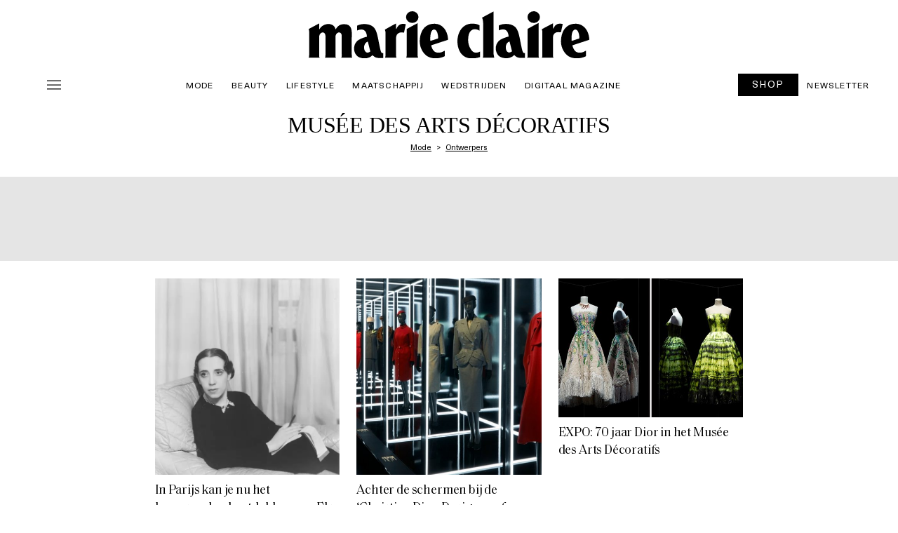

--- FILE ---
content_type: image/svg+xml
request_url: https://marieclaire.be/nl/wp-content/themes/ventures2025/assets/img/ph_instagram-logo-thin.svg
body_size: 2269
content:
<svg width="30" height="30" viewBox="0 0 30 30" fill="none" xmlns="http://www.w3.org/2000/svg">
<path d="M15 9.84375C13.9802 9.84375 12.9833 10.1462 12.1353 10.7127C11.2874 11.2793 10.6265 12.0846 10.2362 13.0268C9.84598 13.969 9.74387 15.0057 9.94283 16.0059C10.1418 17.0061 10.6329 17.9249 11.354 18.646C12.0751 19.3671 12.9939 19.8582 13.9941 20.0572C14.9943 20.2561 16.031 20.154 16.9732 19.7638C17.9154 19.3735 18.7207 18.7126 19.2873 17.8647C19.8538 17.0167 20.1562 16.0198 20.1562 15C20.1547 13.633 19.611 12.3223 18.6443 11.3557C17.6777 10.389 16.367 9.8453 15 9.84375ZM15 19.2188C14.1656 19.2188 13.35 18.9713 12.6562 18.5078C11.9624 18.0442 11.4217 17.3853 11.1024 16.6144C10.7831 15.8436 10.6995 14.9953 10.8623 14.177C11.0251 13.3586 11.4269 12.6069 12.0169 12.0169C12.6069 11.4269 13.3586 11.0251 14.177 10.8623C14.9953 10.6995 15.8436 10.7831 16.6144 11.1024C17.3853 11.4217 18.0442 11.9624 18.5078 12.6562C18.9713 13.35 19.2188 14.1656 19.2188 15C19.2188 16.1189 18.7743 17.1919 17.9831 17.9831C17.1919 18.7743 16.1189 19.2188 15 19.2188ZM20.625 3.28125H9.375C7.75941 3.28311 6.21052 3.92573 5.06812 5.06812C3.92573 6.21052 3.28311 7.75941 3.28125 9.375V20.625C3.28311 22.2406 3.92573 23.7895 5.06812 24.9319C6.21052 26.0743 7.75941 26.7169 9.375 26.7188H20.625C22.2406 26.7169 23.7895 26.0743 24.9319 24.9319C26.0743 23.7895 26.7169 22.2406 26.7188 20.625V9.375C26.7169 7.75941 26.0743 6.21052 24.9319 5.06812C23.7895 3.92573 22.2406 3.28311 20.625 3.28125ZM25.7812 20.625C25.7797 21.992 25.236 23.3027 24.2693 24.2693C23.3027 25.236 21.992 25.7797 20.625 25.7812H9.375C8.00795 25.7797 6.69734 25.236 5.73069 24.2693C4.76404 23.3027 4.2203 21.992 4.21875 20.625V9.375C4.2203 8.00795 4.76404 6.69734 5.73069 5.73069C6.69734 4.76404 8.00795 4.2203 9.375 4.21875H20.625C21.992 4.2203 23.3027 4.76404 24.2693 5.73069C25.236 6.69734 25.7797 8.00795 25.7812 9.375V20.625ZM22.0312 8.90625C22.0312 9.09167 21.9763 9.27293 21.8733 9.4271C21.7702 9.58127 21.6238 9.70143 21.4525 9.77239C21.2812 9.84334 21.0927 9.86191 20.9109 9.82574C20.729 9.78956 20.5619 9.70027 20.4308 9.56916C20.2997 9.43805 20.2104 9.271 20.1743 9.08915C20.1381 8.90729 20.1567 8.71879 20.2276 8.54748C20.2986 8.37618 20.4187 8.22976 20.5729 8.12675C20.7271 8.02373 20.9083 7.96875 21.0938 7.96875C21.3424 7.96875 21.5808 8.06752 21.7567 8.24334C21.9325 8.41915 22.0312 8.65761 22.0312 8.90625Z" fill="white"/>
</svg>


--- FILE ---
content_type: image/svg+xml
request_url: https://marieclaire.be/nl/wp-content/themes/ventures2025/assets/img/ph_pinterest-logo-thin.svg
body_size: 1776
content:
<svg width="30" height="30" viewBox="0 0 30 30" fill="none" xmlns="http://www.w3.org/2000/svg">
<path d="M25.7812 13.1251C25.7812 15.6482 24.9023 17.9509 23.3063 19.6103C21.8273 21.1489 19.8246 22.0314 17.8125 22.0314C15.3105 22.0314 13.8844 21.0048 13.1531 20.2068L11.7059 26.3579C11.6816 26.4606 11.6234 26.5521 11.5407 26.6176C11.4579 26.6831 11.3555 26.7188 11.25 26.7189C11.2137 26.7186 11.1775 26.7142 11.1422 26.706C11.082 26.6922 11.0252 26.6666 10.9749 26.6308C10.9247 26.5949 10.882 26.5495 10.8493 26.4972C10.8167 26.4448 10.7947 26.3865 10.7846 26.3256C10.7745 26.2647 10.7766 26.2024 10.7906 26.1423L14.5406 10.2048C14.5729 10.0878 14.6492 9.98789 14.7536 9.92604C14.858 9.86419 14.9823 9.84524 15.1004 9.87317C15.2185 9.9011 15.3212 9.97373 15.3868 10.0758C15.4524 10.1779 15.4759 10.3014 15.4523 10.4204L13.4273 19.0278C13.7109 19.5025 14.8828 21.0939 17.8125 21.0939C21.2684 21.0939 24.8438 18.1126 24.8438 13.1251C24.8434 11.7592 24.5288 10.4117 23.9245 9.18683C23.3201 7.96192 22.4421 6.89243 21.3584 6.06107C20.2746 5.22971 19.0142 4.65875 17.6746 4.39235C16.3349 4.12595 14.9519 4.17125 13.6326 4.52474C12.3132 4.87823 11.0929 5.53044 10.0658 6.43093C9.03883 7.33142 8.23269 8.45607 7.70978 9.7179C7.18686 10.9797 6.96118 12.3449 7.05018 13.7079C7.13918 15.0709 7.54048 16.3951 8.22305 17.5782C8.28521 17.6859 8.30204 17.8139 8.26984 17.934C8.23765 18.0541 8.15906 18.1565 8.05137 18.2187C7.94368 18.2808 7.8157 18.2977 7.6956 18.2655C7.57549 18.2333 7.4731 18.1547 7.41094 18.047C6.65654 16.7393 6.21302 15.2757 6.11466 13.7693C6.01631 12.2628 6.26576 10.7539 6.84373 9.35929C7.42169 7.96465 8.31268 6.72163 9.4478 5.72636C10.5829 4.73109 11.9317 4.01024 13.39 3.61954C14.8482 3.22885 16.3767 3.17878 17.8574 3.47322C19.3381 3.76766 20.7312 4.39871 21.929 5.31757C23.1268 6.23643 24.0972 7.41848 24.7652 8.77231C25.4332 10.1261 25.7808 11.6155 25.7812 13.1251Z" fill="white"/>
</svg>
